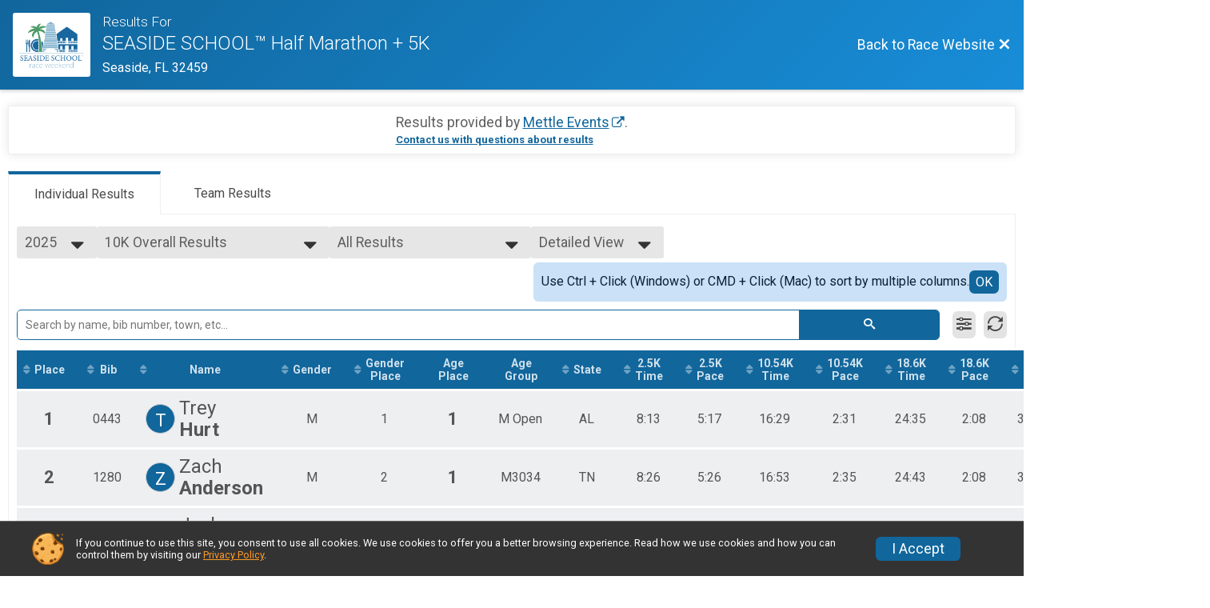

--- FILE ---
content_type: text/html; charset=utf-8
request_url: https://www.google.com/recaptcha/api2/anchor?ar=1&k=6LcdnRATAAAAAA4C48ibTO2oi9ikfu_Avc1VfsZP&co=aHR0cHM6Ly9ydW5zaWdudXAuY29tOjQ0Mw..&hl=en&v=PoyoqOPhxBO7pBk68S4YbpHZ&size=normal&anchor-ms=20000&execute-ms=30000&cb=i2qy56gmufal
body_size: 50223
content:
<!DOCTYPE HTML><html dir="ltr" lang="en"><head><meta http-equiv="Content-Type" content="text/html; charset=UTF-8">
<meta http-equiv="X-UA-Compatible" content="IE=edge">
<title>reCAPTCHA</title>
<style type="text/css">
/* cyrillic-ext */
@font-face {
  font-family: 'Roboto';
  font-style: normal;
  font-weight: 400;
  font-stretch: 100%;
  src: url(//fonts.gstatic.com/s/roboto/v48/KFO7CnqEu92Fr1ME7kSn66aGLdTylUAMa3GUBHMdazTgWw.woff2) format('woff2');
  unicode-range: U+0460-052F, U+1C80-1C8A, U+20B4, U+2DE0-2DFF, U+A640-A69F, U+FE2E-FE2F;
}
/* cyrillic */
@font-face {
  font-family: 'Roboto';
  font-style: normal;
  font-weight: 400;
  font-stretch: 100%;
  src: url(//fonts.gstatic.com/s/roboto/v48/KFO7CnqEu92Fr1ME7kSn66aGLdTylUAMa3iUBHMdazTgWw.woff2) format('woff2');
  unicode-range: U+0301, U+0400-045F, U+0490-0491, U+04B0-04B1, U+2116;
}
/* greek-ext */
@font-face {
  font-family: 'Roboto';
  font-style: normal;
  font-weight: 400;
  font-stretch: 100%;
  src: url(//fonts.gstatic.com/s/roboto/v48/KFO7CnqEu92Fr1ME7kSn66aGLdTylUAMa3CUBHMdazTgWw.woff2) format('woff2');
  unicode-range: U+1F00-1FFF;
}
/* greek */
@font-face {
  font-family: 'Roboto';
  font-style: normal;
  font-weight: 400;
  font-stretch: 100%;
  src: url(//fonts.gstatic.com/s/roboto/v48/KFO7CnqEu92Fr1ME7kSn66aGLdTylUAMa3-UBHMdazTgWw.woff2) format('woff2');
  unicode-range: U+0370-0377, U+037A-037F, U+0384-038A, U+038C, U+038E-03A1, U+03A3-03FF;
}
/* math */
@font-face {
  font-family: 'Roboto';
  font-style: normal;
  font-weight: 400;
  font-stretch: 100%;
  src: url(//fonts.gstatic.com/s/roboto/v48/KFO7CnqEu92Fr1ME7kSn66aGLdTylUAMawCUBHMdazTgWw.woff2) format('woff2');
  unicode-range: U+0302-0303, U+0305, U+0307-0308, U+0310, U+0312, U+0315, U+031A, U+0326-0327, U+032C, U+032F-0330, U+0332-0333, U+0338, U+033A, U+0346, U+034D, U+0391-03A1, U+03A3-03A9, U+03B1-03C9, U+03D1, U+03D5-03D6, U+03F0-03F1, U+03F4-03F5, U+2016-2017, U+2034-2038, U+203C, U+2040, U+2043, U+2047, U+2050, U+2057, U+205F, U+2070-2071, U+2074-208E, U+2090-209C, U+20D0-20DC, U+20E1, U+20E5-20EF, U+2100-2112, U+2114-2115, U+2117-2121, U+2123-214F, U+2190, U+2192, U+2194-21AE, U+21B0-21E5, U+21F1-21F2, U+21F4-2211, U+2213-2214, U+2216-22FF, U+2308-230B, U+2310, U+2319, U+231C-2321, U+2336-237A, U+237C, U+2395, U+239B-23B7, U+23D0, U+23DC-23E1, U+2474-2475, U+25AF, U+25B3, U+25B7, U+25BD, U+25C1, U+25CA, U+25CC, U+25FB, U+266D-266F, U+27C0-27FF, U+2900-2AFF, U+2B0E-2B11, U+2B30-2B4C, U+2BFE, U+3030, U+FF5B, U+FF5D, U+1D400-1D7FF, U+1EE00-1EEFF;
}
/* symbols */
@font-face {
  font-family: 'Roboto';
  font-style: normal;
  font-weight: 400;
  font-stretch: 100%;
  src: url(//fonts.gstatic.com/s/roboto/v48/KFO7CnqEu92Fr1ME7kSn66aGLdTylUAMaxKUBHMdazTgWw.woff2) format('woff2');
  unicode-range: U+0001-000C, U+000E-001F, U+007F-009F, U+20DD-20E0, U+20E2-20E4, U+2150-218F, U+2190, U+2192, U+2194-2199, U+21AF, U+21E6-21F0, U+21F3, U+2218-2219, U+2299, U+22C4-22C6, U+2300-243F, U+2440-244A, U+2460-24FF, U+25A0-27BF, U+2800-28FF, U+2921-2922, U+2981, U+29BF, U+29EB, U+2B00-2BFF, U+4DC0-4DFF, U+FFF9-FFFB, U+10140-1018E, U+10190-1019C, U+101A0, U+101D0-101FD, U+102E0-102FB, U+10E60-10E7E, U+1D2C0-1D2D3, U+1D2E0-1D37F, U+1F000-1F0FF, U+1F100-1F1AD, U+1F1E6-1F1FF, U+1F30D-1F30F, U+1F315, U+1F31C, U+1F31E, U+1F320-1F32C, U+1F336, U+1F378, U+1F37D, U+1F382, U+1F393-1F39F, U+1F3A7-1F3A8, U+1F3AC-1F3AF, U+1F3C2, U+1F3C4-1F3C6, U+1F3CA-1F3CE, U+1F3D4-1F3E0, U+1F3ED, U+1F3F1-1F3F3, U+1F3F5-1F3F7, U+1F408, U+1F415, U+1F41F, U+1F426, U+1F43F, U+1F441-1F442, U+1F444, U+1F446-1F449, U+1F44C-1F44E, U+1F453, U+1F46A, U+1F47D, U+1F4A3, U+1F4B0, U+1F4B3, U+1F4B9, U+1F4BB, U+1F4BF, U+1F4C8-1F4CB, U+1F4D6, U+1F4DA, U+1F4DF, U+1F4E3-1F4E6, U+1F4EA-1F4ED, U+1F4F7, U+1F4F9-1F4FB, U+1F4FD-1F4FE, U+1F503, U+1F507-1F50B, U+1F50D, U+1F512-1F513, U+1F53E-1F54A, U+1F54F-1F5FA, U+1F610, U+1F650-1F67F, U+1F687, U+1F68D, U+1F691, U+1F694, U+1F698, U+1F6AD, U+1F6B2, U+1F6B9-1F6BA, U+1F6BC, U+1F6C6-1F6CF, U+1F6D3-1F6D7, U+1F6E0-1F6EA, U+1F6F0-1F6F3, U+1F6F7-1F6FC, U+1F700-1F7FF, U+1F800-1F80B, U+1F810-1F847, U+1F850-1F859, U+1F860-1F887, U+1F890-1F8AD, U+1F8B0-1F8BB, U+1F8C0-1F8C1, U+1F900-1F90B, U+1F93B, U+1F946, U+1F984, U+1F996, U+1F9E9, U+1FA00-1FA6F, U+1FA70-1FA7C, U+1FA80-1FA89, U+1FA8F-1FAC6, U+1FACE-1FADC, U+1FADF-1FAE9, U+1FAF0-1FAF8, U+1FB00-1FBFF;
}
/* vietnamese */
@font-face {
  font-family: 'Roboto';
  font-style: normal;
  font-weight: 400;
  font-stretch: 100%;
  src: url(//fonts.gstatic.com/s/roboto/v48/KFO7CnqEu92Fr1ME7kSn66aGLdTylUAMa3OUBHMdazTgWw.woff2) format('woff2');
  unicode-range: U+0102-0103, U+0110-0111, U+0128-0129, U+0168-0169, U+01A0-01A1, U+01AF-01B0, U+0300-0301, U+0303-0304, U+0308-0309, U+0323, U+0329, U+1EA0-1EF9, U+20AB;
}
/* latin-ext */
@font-face {
  font-family: 'Roboto';
  font-style: normal;
  font-weight: 400;
  font-stretch: 100%;
  src: url(//fonts.gstatic.com/s/roboto/v48/KFO7CnqEu92Fr1ME7kSn66aGLdTylUAMa3KUBHMdazTgWw.woff2) format('woff2');
  unicode-range: U+0100-02BA, U+02BD-02C5, U+02C7-02CC, U+02CE-02D7, U+02DD-02FF, U+0304, U+0308, U+0329, U+1D00-1DBF, U+1E00-1E9F, U+1EF2-1EFF, U+2020, U+20A0-20AB, U+20AD-20C0, U+2113, U+2C60-2C7F, U+A720-A7FF;
}
/* latin */
@font-face {
  font-family: 'Roboto';
  font-style: normal;
  font-weight: 400;
  font-stretch: 100%;
  src: url(//fonts.gstatic.com/s/roboto/v48/KFO7CnqEu92Fr1ME7kSn66aGLdTylUAMa3yUBHMdazQ.woff2) format('woff2');
  unicode-range: U+0000-00FF, U+0131, U+0152-0153, U+02BB-02BC, U+02C6, U+02DA, U+02DC, U+0304, U+0308, U+0329, U+2000-206F, U+20AC, U+2122, U+2191, U+2193, U+2212, U+2215, U+FEFF, U+FFFD;
}
/* cyrillic-ext */
@font-face {
  font-family: 'Roboto';
  font-style: normal;
  font-weight: 500;
  font-stretch: 100%;
  src: url(//fonts.gstatic.com/s/roboto/v48/KFO7CnqEu92Fr1ME7kSn66aGLdTylUAMa3GUBHMdazTgWw.woff2) format('woff2');
  unicode-range: U+0460-052F, U+1C80-1C8A, U+20B4, U+2DE0-2DFF, U+A640-A69F, U+FE2E-FE2F;
}
/* cyrillic */
@font-face {
  font-family: 'Roboto';
  font-style: normal;
  font-weight: 500;
  font-stretch: 100%;
  src: url(//fonts.gstatic.com/s/roboto/v48/KFO7CnqEu92Fr1ME7kSn66aGLdTylUAMa3iUBHMdazTgWw.woff2) format('woff2');
  unicode-range: U+0301, U+0400-045F, U+0490-0491, U+04B0-04B1, U+2116;
}
/* greek-ext */
@font-face {
  font-family: 'Roboto';
  font-style: normal;
  font-weight: 500;
  font-stretch: 100%;
  src: url(//fonts.gstatic.com/s/roboto/v48/KFO7CnqEu92Fr1ME7kSn66aGLdTylUAMa3CUBHMdazTgWw.woff2) format('woff2');
  unicode-range: U+1F00-1FFF;
}
/* greek */
@font-face {
  font-family: 'Roboto';
  font-style: normal;
  font-weight: 500;
  font-stretch: 100%;
  src: url(//fonts.gstatic.com/s/roboto/v48/KFO7CnqEu92Fr1ME7kSn66aGLdTylUAMa3-UBHMdazTgWw.woff2) format('woff2');
  unicode-range: U+0370-0377, U+037A-037F, U+0384-038A, U+038C, U+038E-03A1, U+03A3-03FF;
}
/* math */
@font-face {
  font-family: 'Roboto';
  font-style: normal;
  font-weight: 500;
  font-stretch: 100%;
  src: url(//fonts.gstatic.com/s/roboto/v48/KFO7CnqEu92Fr1ME7kSn66aGLdTylUAMawCUBHMdazTgWw.woff2) format('woff2');
  unicode-range: U+0302-0303, U+0305, U+0307-0308, U+0310, U+0312, U+0315, U+031A, U+0326-0327, U+032C, U+032F-0330, U+0332-0333, U+0338, U+033A, U+0346, U+034D, U+0391-03A1, U+03A3-03A9, U+03B1-03C9, U+03D1, U+03D5-03D6, U+03F0-03F1, U+03F4-03F5, U+2016-2017, U+2034-2038, U+203C, U+2040, U+2043, U+2047, U+2050, U+2057, U+205F, U+2070-2071, U+2074-208E, U+2090-209C, U+20D0-20DC, U+20E1, U+20E5-20EF, U+2100-2112, U+2114-2115, U+2117-2121, U+2123-214F, U+2190, U+2192, U+2194-21AE, U+21B0-21E5, U+21F1-21F2, U+21F4-2211, U+2213-2214, U+2216-22FF, U+2308-230B, U+2310, U+2319, U+231C-2321, U+2336-237A, U+237C, U+2395, U+239B-23B7, U+23D0, U+23DC-23E1, U+2474-2475, U+25AF, U+25B3, U+25B7, U+25BD, U+25C1, U+25CA, U+25CC, U+25FB, U+266D-266F, U+27C0-27FF, U+2900-2AFF, U+2B0E-2B11, U+2B30-2B4C, U+2BFE, U+3030, U+FF5B, U+FF5D, U+1D400-1D7FF, U+1EE00-1EEFF;
}
/* symbols */
@font-face {
  font-family: 'Roboto';
  font-style: normal;
  font-weight: 500;
  font-stretch: 100%;
  src: url(//fonts.gstatic.com/s/roboto/v48/KFO7CnqEu92Fr1ME7kSn66aGLdTylUAMaxKUBHMdazTgWw.woff2) format('woff2');
  unicode-range: U+0001-000C, U+000E-001F, U+007F-009F, U+20DD-20E0, U+20E2-20E4, U+2150-218F, U+2190, U+2192, U+2194-2199, U+21AF, U+21E6-21F0, U+21F3, U+2218-2219, U+2299, U+22C4-22C6, U+2300-243F, U+2440-244A, U+2460-24FF, U+25A0-27BF, U+2800-28FF, U+2921-2922, U+2981, U+29BF, U+29EB, U+2B00-2BFF, U+4DC0-4DFF, U+FFF9-FFFB, U+10140-1018E, U+10190-1019C, U+101A0, U+101D0-101FD, U+102E0-102FB, U+10E60-10E7E, U+1D2C0-1D2D3, U+1D2E0-1D37F, U+1F000-1F0FF, U+1F100-1F1AD, U+1F1E6-1F1FF, U+1F30D-1F30F, U+1F315, U+1F31C, U+1F31E, U+1F320-1F32C, U+1F336, U+1F378, U+1F37D, U+1F382, U+1F393-1F39F, U+1F3A7-1F3A8, U+1F3AC-1F3AF, U+1F3C2, U+1F3C4-1F3C6, U+1F3CA-1F3CE, U+1F3D4-1F3E0, U+1F3ED, U+1F3F1-1F3F3, U+1F3F5-1F3F7, U+1F408, U+1F415, U+1F41F, U+1F426, U+1F43F, U+1F441-1F442, U+1F444, U+1F446-1F449, U+1F44C-1F44E, U+1F453, U+1F46A, U+1F47D, U+1F4A3, U+1F4B0, U+1F4B3, U+1F4B9, U+1F4BB, U+1F4BF, U+1F4C8-1F4CB, U+1F4D6, U+1F4DA, U+1F4DF, U+1F4E3-1F4E6, U+1F4EA-1F4ED, U+1F4F7, U+1F4F9-1F4FB, U+1F4FD-1F4FE, U+1F503, U+1F507-1F50B, U+1F50D, U+1F512-1F513, U+1F53E-1F54A, U+1F54F-1F5FA, U+1F610, U+1F650-1F67F, U+1F687, U+1F68D, U+1F691, U+1F694, U+1F698, U+1F6AD, U+1F6B2, U+1F6B9-1F6BA, U+1F6BC, U+1F6C6-1F6CF, U+1F6D3-1F6D7, U+1F6E0-1F6EA, U+1F6F0-1F6F3, U+1F6F7-1F6FC, U+1F700-1F7FF, U+1F800-1F80B, U+1F810-1F847, U+1F850-1F859, U+1F860-1F887, U+1F890-1F8AD, U+1F8B0-1F8BB, U+1F8C0-1F8C1, U+1F900-1F90B, U+1F93B, U+1F946, U+1F984, U+1F996, U+1F9E9, U+1FA00-1FA6F, U+1FA70-1FA7C, U+1FA80-1FA89, U+1FA8F-1FAC6, U+1FACE-1FADC, U+1FADF-1FAE9, U+1FAF0-1FAF8, U+1FB00-1FBFF;
}
/* vietnamese */
@font-face {
  font-family: 'Roboto';
  font-style: normal;
  font-weight: 500;
  font-stretch: 100%;
  src: url(//fonts.gstatic.com/s/roboto/v48/KFO7CnqEu92Fr1ME7kSn66aGLdTylUAMa3OUBHMdazTgWw.woff2) format('woff2');
  unicode-range: U+0102-0103, U+0110-0111, U+0128-0129, U+0168-0169, U+01A0-01A1, U+01AF-01B0, U+0300-0301, U+0303-0304, U+0308-0309, U+0323, U+0329, U+1EA0-1EF9, U+20AB;
}
/* latin-ext */
@font-face {
  font-family: 'Roboto';
  font-style: normal;
  font-weight: 500;
  font-stretch: 100%;
  src: url(//fonts.gstatic.com/s/roboto/v48/KFO7CnqEu92Fr1ME7kSn66aGLdTylUAMa3KUBHMdazTgWw.woff2) format('woff2');
  unicode-range: U+0100-02BA, U+02BD-02C5, U+02C7-02CC, U+02CE-02D7, U+02DD-02FF, U+0304, U+0308, U+0329, U+1D00-1DBF, U+1E00-1E9F, U+1EF2-1EFF, U+2020, U+20A0-20AB, U+20AD-20C0, U+2113, U+2C60-2C7F, U+A720-A7FF;
}
/* latin */
@font-face {
  font-family: 'Roboto';
  font-style: normal;
  font-weight: 500;
  font-stretch: 100%;
  src: url(//fonts.gstatic.com/s/roboto/v48/KFO7CnqEu92Fr1ME7kSn66aGLdTylUAMa3yUBHMdazQ.woff2) format('woff2');
  unicode-range: U+0000-00FF, U+0131, U+0152-0153, U+02BB-02BC, U+02C6, U+02DA, U+02DC, U+0304, U+0308, U+0329, U+2000-206F, U+20AC, U+2122, U+2191, U+2193, U+2212, U+2215, U+FEFF, U+FFFD;
}
/* cyrillic-ext */
@font-face {
  font-family: 'Roboto';
  font-style: normal;
  font-weight: 900;
  font-stretch: 100%;
  src: url(//fonts.gstatic.com/s/roboto/v48/KFO7CnqEu92Fr1ME7kSn66aGLdTylUAMa3GUBHMdazTgWw.woff2) format('woff2');
  unicode-range: U+0460-052F, U+1C80-1C8A, U+20B4, U+2DE0-2DFF, U+A640-A69F, U+FE2E-FE2F;
}
/* cyrillic */
@font-face {
  font-family: 'Roboto';
  font-style: normal;
  font-weight: 900;
  font-stretch: 100%;
  src: url(//fonts.gstatic.com/s/roboto/v48/KFO7CnqEu92Fr1ME7kSn66aGLdTylUAMa3iUBHMdazTgWw.woff2) format('woff2');
  unicode-range: U+0301, U+0400-045F, U+0490-0491, U+04B0-04B1, U+2116;
}
/* greek-ext */
@font-face {
  font-family: 'Roboto';
  font-style: normal;
  font-weight: 900;
  font-stretch: 100%;
  src: url(//fonts.gstatic.com/s/roboto/v48/KFO7CnqEu92Fr1ME7kSn66aGLdTylUAMa3CUBHMdazTgWw.woff2) format('woff2');
  unicode-range: U+1F00-1FFF;
}
/* greek */
@font-face {
  font-family: 'Roboto';
  font-style: normal;
  font-weight: 900;
  font-stretch: 100%;
  src: url(//fonts.gstatic.com/s/roboto/v48/KFO7CnqEu92Fr1ME7kSn66aGLdTylUAMa3-UBHMdazTgWw.woff2) format('woff2');
  unicode-range: U+0370-0377, U+037A-037F, U+0384-038A, U+038C, U+038E-03A1, U+03A3-03FF;
}
/* math */
@font-face {
  font-family: 'Roboto';
  font-style: normal;
  font-weight: 900;
  font-stretch: 100%;
  src: url(//fonts.gstatic.com/s/roboto/v48/KFO7CnqEu92Fr1ME7kSn66aGLdTylUAMawCUBHMdazTgWw.woff2) format('woff2');
  unicode-range: U+0302-0303, U+0305, U+0307-0308, U+0310, U+0312, U+0315, U+031A, U+0326-0327, U+032C, U+032F-0330, U+0332-0333, U+0338, U+033A, U+0346, U+034D, U+0391-03A1, U+03A3-03A9, U+03B1-03C9, U+03D1, U+03D5-03D6, U+03F0-03F1, U+03F4-03F5, U+2016-2017, U+2034-2038, U+203C, U+2040, U+2043, U+2047, U+2050, U+2057, U+205F, U+2070-2071, U+2074-208E, U+2090-209C, U+20D0-20DC, U+20E1, U+20E5-20EF, U+2100-2112, U+2114-2115, U+2117-2121, U+2123-214F, U+2190, U+2192, U+2194-21AE, U+21B0-21E5, U+21F1-21F2, U+21F4-2211, U+2213-2214, U+2216-22FF, U+2308-230B, U+2310, U+2319, U+231C-2321, U+2336-237A, U+237C, U+2395, U+239B-23B7, U+23D0, U+23DC-23E1, U+2474-2475, U+25AF, U+25B3, U+25B7, U+25BD, U+25C1, U+25CA, U+25CC, U+25FB, U+266D-266F, U+27C0-27FF, U+2900-2AFF, U+2B0E-2B11, U+2B30-2B4C, U+2BFE, U+3030, U+FF5B, U+FF5D, U+1D400-1D7FF, U+1EE00-1EEFF;
}
/* symbols */
@font-face {
  font-family: 'Roboto';
  font-style: normal;
  font-weight: 900;
  font-stretch: 100%;
  src: url(//fonts.gstatic.com/s/roboto/v48/KFO7CnqEu92Fr1ME7kSn66aGLdTylUAMaxKUBHMdazTgWw.woff2) format('woff2');
  unicode-range: U+0001-000C, U+000E-001F, U+007F-009F, U+20DD-20E0, U+20E2-20E4, U+2150-218F, U+2190, U+2192, U+2194-2199, U+21AF, U+21E6-21F0, U+21F3, U+2218-2219, U+2299, U+22C4-22C6, U+2300-243F, U+2440-244A, U+2460-24FF, U+25A0-27BF, U+2800-28FF, U+2921-2922, U+2981, U+29BF, U+29EB, U+2B00-2BFF, U+4DC0-4DFF, U+FFF9-FFFB, U+10140-1018E, U+10190-1019C, U+101A0, U+101D0-101FD, U+102E0-102FB, U+10E60-10E7E, U+1D2C0-1D2D3, U+1D2E0-1D37F, U+1F000-1F0FF, U+1F100-1F1AD, U+1F1E6-1F1FF, U+1F30D-1F30F, U+1F315, U+1F31C, U+1F31E, U+1F320-1F32C, U+1F336, U+1F378, U+1F37D, U+1F382, U+1F393-1F39F, U+1F3A7-1F3A8, U+1F3AC-1F3AF, U+1F3C2, U+1F3C4-1F3C6, U+1F3CA-1F3CE, U+1F3D4-1F3E0, U+1F3ED, U+1F3F1-1F3F3, U+1F3F5-1F3F7, U+1F408, U+1F415, U+1F41F, U+1F426, U+1F43F, U+1F441-1F442, U+1F444, U+1F446-1F449, U+1F44C-1F44E, U+1F453, U+1F46A, U+1F47D, U+1F4A3, U+1F4B0, U+1F4B3, U+1F4B9, U+1F4BB, U+1F4BF, U+1F4C8-1F4CB, U+1F4D6, U+1F4DA, U+1F4DF, U+1F4E3-1F4E6, U+1F4EA-1F4ED, U+1F4F7, U+1F4F9-1F4FB, U+1F4FD-1F4FE, U+1F503, U+1F507-1F50B, U+1F50D, U+1F512-1F513, U+1F53E-1F54A, U+1F54F-1F5FA, U+1F610, U+1F650-1F67F, U+1F687, U+1F68D, U+1F691, U+1F694, U+1F698, U+1F6AD, U+1F6B2, U+1F6B9-1F6BA, U+1F6BC, U+1F6C6-1F6CF, U+1F6D3-1F6D7, U+1F6E0-1F6EA, U+1F6F0-1F6F3, U+1F6F7-1F6FC, U+1F700-1F7FF, U+1F800-1F80B, U+1F810-1F847, U+1F850-1F859, U+1F860-1F887, U+1F890-1F8AD, U+1F8B0-1F8BB, U+1F8C0-1F8C1, U+1F900-1F90B, U+1F93B, U+1F946, U+1F984, U+1F996, U+1F9E9, U+1FA00-1FA6F, U+1FA70-1FA7C, U+1FA80-1FA89, U+1FA8F-1FAC6, U+1FACE-1FADC, U+1FADF-1FAE9, U+1FAF0-1FAF8, U+1FB00-1FBFF;
}
/* vietnamese */
@font-face {
  font-family: 'Roboto';
  font-style: normal;
  font-weight: 900;
  font-stretch: 100%;
  src: url(//fonts.gstatic.com/s/roboto/v48/KFO7CnqEu92Fr1ME7kSn66aGLdTylUAMa3OUBHMdazTgWw.woff2) format('woff2');
  unicode-range: U+0102-0103, U+0110-0111, U+0128-0129, U+0168-0169, U+01A0-01A1, U+01AF-01B0, U+0300-0301, U+0303-0304, U+0308-0309, U+0323, U+0329, U+1EA0-1EF9, U+20AB;
}
/* latin-ext */
@font-face {
  font-family: 'Roboto';
  font-style: normal;
  font-weight: 900;
  font-stretch: 100%;
  src: url(//fonts.gstatic.com/s/roboto/v48/KFO7CnqEu92Fr1ME7kSn66aGLdTylUAMa3KUBHMdazTgWw.woff2) format('woff2');
  unicode-range: U+0100-02BA, U+02BD-02C5, U+02C7-02CC, U+02CE-02D7, U+02DD-02FF, U+0304, U+0308, U+0329, U+1D00-1DBF, U+1E00-1E9F, U+1EF2-1EFF, U+2020, U+20A0-20AB, U+20AD-20C0, U+2113, U+2C60-2C7F, U+A720-A7FF;
}
/* latin */
@font-face {
  font-family: 'Roboto';
  font-style: normal;
  font-weight: 900;
  font-stretch: 100%;
  src: url(//fonts.gstatic.com/s/roboto/v48/KFO7CnqEu92Fr1ME7kSn66aGLdTylUAMa3yUBHMdazQ.woff2) format('woff2');
  unicode-range: U+0000-00FF, U+0131, U+0152-0153, U+02BB-02BC, U+02C6, U+02DA, U+02DC, U+0304, U+0308, U+0329, U+2000-206F, U+20AC, U+2122, U+2191, U+2193, U+2212, U+2215, U+FEFF, U+FFFD;
}

</style>
<link rel="stylesheet" type="text/css" href="https://www.gstatic.com/recaptcha/releases/PoyoqOPhxBO7pBk68S4YbpHZ/styles__ltr.css">
<script nonce="iHoQ-raNaNxYh_22RpyLxA" type="text/javascript">window['__recaptcha_api'] = 'https://www.google.com/recaptcha/api2/';</script>
<script type="text/javascript" src="https://www.gstatic.com/recaptcha/releases/PoyoqOPhxBO7pBk68S4YbpHZ/recaptcha__en.js" nonce="iHoQ-raNaNxYh_22RpyLxA">
      
    </script></head>
<body><div id="rc-anchor-alert" class="rc-anchor-alert"></div>
<input type="hidden" id="recaptcha-token" value="[base64]">
<script type="text/javascript" nonce="iHoQ-raNaNxYh_22RpyLxA">
      recaptcha.anchor.Main.init("[\x22ainput\x22,[\x22bgdata\x22,\x22\x22,\[base64]/[base64]/[base64]/[base64]/[base64]/UltsKytdPUU6KEU8MjA0OD9SW2wrK109RT4+NnwxOTI6KChFJjY0NTEyKT09NTUyOTYmJk0rMTxjLmxlbmd0aCYmKGMuY2hhckNvZGVBdChNKzEpJjY0NTEyKT09NTYzMjA/[base64]/[base64]/[base64]/[base64]/[base64]/[base64]/[base64]\x22,\[base64]\\u003d\\u003d\x22,\x22w5nCssO0MsKjUMO1w65LwpzDtsKbw7vDpUQQCsOcwrpKwoXDukEkw6DDryLCusK9woAkwp/[base64]/[base64]/w6E5LVbCjEXDv8Opwo3DtMOlWMKnw6XDpcKCw5RnJ8KIFsO/w6MQwqpvw4J+woJgwoPDj8O3w4HDnXtWWcK/BsKxw51CwrHCtsKgw5w5Wj1Rw5zDtlh9IRTCnGsOKsKYw6sAwqvCmRpIwrHDvCXDp8OCworDr8OGw5PCoMK7wq1gXMKrBTHCtsOCIsKnZcKMwrYHw5DDkE4gwrbDgX5aw5/[base64]/Di8KCwop7wpdUwo9iesOdw55QwonCihJcAl7DsMO9w5g8bTcPw4XDrinCisK/[base64]/CkcOfw54/[base64]/wqtWC8OZWcOzw4BXw7vChD/[base64]/DoT1LWn7Ckwd6JMOYSWrClkDDin/CvcK6IcOGw5TCi8OsXMO+bHLCicOUw6Vow4oPesOZwr3DozfCmcKpaEt5w4oAwpTCjQXCrS7Cn2tcwrtsZ0zDvsOBwr/Ct8K1V8Ktw6XCnTzDnWFqZwTCsyYtakoiwqLCn8OGdcKLw7cbwqnCr3jCqcO8B0TCqcOQwoHCnVkhw4VAwqnDonbDq8OOwqAlwrswLiLDnyzDkcK7w64hwp7Cu8K2wrzCh8KnUgEkwrrDqANIf3DDvMKWC8OIYcK0w70OG8KiLMOMwokyG2giNiF2wqjDvF/CkF46IcOURE3Dp8KlCkDCisK4H8OTw6FSKnrCrhVZXT7Dr05kwqdhwrHDmUQ0w4wiIsK5eEASNMOtw7Ijwpl+cCluKMO/w7U1bsKOUMKkU8ONTCbCk8OIw6lXw5LDnsOzw77DgcOmZhjChcK5EMO2BsKRI1bDvhvDnsOJw7HCmcO3w41KwrDDmsO2w4PChMONd1RMEcKMwq9Ew6/CgVRHVEzDm3Yjb8OLw4fDsMO1w7I5dsKPEMOkQsKgw4TCsQBjD8OSw6fDo3HDpcOheHcWw7LDpzw/PcOHWHjCncKWw6kYwqhkwrXDiDtNw4bDgsOFw5HDlFNBwqDDpcOkAEtiwonCksKFeMKiwqJvOVBzw5cEwq7DtV4gwrHCqAZzWWHDlwPCiQHDgcKjO8OewrIeTAzCvTbDowfCqz/DqXcpwoJzwoxzw6nCkBDDnBHCp8OaSlDCtFnDnMKaAcKuFCtVD2DDq3sWwqbCo8O+w4bCncOlwqbDgSjCmHHDgG3Cl2fDvcKNXsK/[base64]/[base64]/CscKyw79NOU8lL8OAMAzCtMOywrzDiF9oZMOofyPDg0BGw6HCgcKSQh7DpGttw4LCjw7ClSRLf3zCrU4dBVElC8Kmw5PDvxzDk8Kpempcwqp8wpLCiEsYPsKFIl/[base64]/DkTDu0d5wp/Cq8KdwrbChMOWw4vDji/CnhLDt8OEwr4UwqzCgsOzWWRTdcKbw4HDi3TDjDnCkD7Cr8KdFylqFmkrW21kw74Ew4hIwoTCpMKwwolaw6rDl17CgCfDsisvNMK3EBZCBsKJT8K0wozDvMK4YEhFw7/[base64]/DgcOqw5vDvsOVw6glwqpgE8KsSMOvw53Cs8KVw7vDucOOwq88w6XDjwdBeisFTcOvw7UVw47CtH7DmljDvMOSwrzDgjjChsOdwrd4w4DDkG/DmSE3w5NTOMKHYsKcWFnDqsO9wooOOMOWWj0GMcKCwq5EwojCkXzCs8K/w4BgEg0rw602FjBiw5sIZMOwAjDDisKlbTHChcK2CsOsJ1/DpVnCm8O8w7jCi8OKHiB2w5ZywpZsEAVSJMOlC8KJwqjDhMO1E3bDnsOjwqsewp0Rw6xGwrnCicKKPcOdw67DkjLDmVfCl8OtLsKeE2tIwqrDg8Oiw5TCjxI8wrjCvcK2w7IsGsOvB8OXPcOfTD8oSMOcw6fCqls7U8OsWm0ccg/CoUrCrMKFOHs0w6PDiD5cwo9/[base64]/CgMOtw4nDr8K9KkAbDCdhw7jDhsO3DHPCm117EsOMO8Ojw6TCvsKOGcOwbMK3wpHDt8O5woDDl8OuGCRWwrhHwrgFa8KHLsOKWcOjw6RoNcKTAWXChHHDn8Kswr0kDV/CghzCssKDJMOqC8O7NMO+w7ROG8O8RBgBaA7Dh0/DmsKhw4lwE3vDhR5LeyYgcUACA8OMwo/CncObDcOhZ2ATNxrCjsKyUsKsGsOdwocZQMKowqhhK8KzwpkzbVgkHk0pUkkRU8O4G23ClEPChwc+w4hcwoXCrMO1SxA7woUZQMKpwqDDkMK6w6XCtcKCw7/Dk8OlXcOqwq8Tw4DCsWTDuMOcMMKJBMK4Y1vDkRZXwqBWKcKfwrfDrRZVwoMiH8KcEx7CocOjw6VMwqrCoEMHw6rCn0RIwp3DthoAw5oYw79/e0jDk8OkfcO0w5Jyw7DCvsO5w4rDm1jCmMK9NcKKw4TDtcKJBsOrwqbCsXHDsMOJHgXDrX4AWsO6wpDCrcOwdkomw6x+wqVxAH4cH8OWwrnDocOcw67Cum/DksOQw5RCZTDCosK3OcKEwoDCgnsZwoLCgsKtwo1wDsK0wrRbU8OcMy/ClMK7fwTCmBPDiGjDl3/DkcO7wpJEwpHDrUozTWdRwq3DiWLCv01LBU5DF8KIT8O1SjDDmsKcNGUPICTDlk/Ci8Orw4Ypw43DmMKRwpFYw4sZw57DjDLDrMKOEGrCjATDqW8uwpXCk8KVw6k9SMO/w43CiUA6w4/CucKRwroww57CrTpaMcONdDnDlsKPH8OOw5A6w4gdFHfDvcKmECLCoU9Nwq8WY8O0wr7CuQHCkMK3wpZ2w63DrDwawo49w63DmzbDjhjDhcK2w6PDowfDp8KvwqHCjcOpwoFfw4HDqghnfWdkwohgccKCYsKZNMKUw6M/[base64]/[base64]/CmMKvDMOwIyLClQ/DiRnCpMKEIjXDnF3CjXPDo8KcwqjCr0RPKXokLx0FZcK/W8Kxw5rCi2rDmUxUw4XCuWNgEHPDmUDDvMOQwqrCvEokf8Klwp4Dw4FLwoDDkMKBw5E9e8OuHjAxwp9Gw6nCi8KhKRAweywZw7wEwoYjwp/[base64]/Dg8Kaw5vDtS8wwonCuMKMwoMeA3R3wpPCvCvDun93w77ChSnDpw90w43DrQ3CsWElwoHCiyzDh8OsAsOYdMKewqPDiDfCu8O5JsO5SFpKwqvDrUTCmsKgwrjDusKTZcKdwrHCsCZCMcK9w6/DgsKta8Ofw4HCq8OgP8KAwrB7w79hYzcYAMOSG8Kwwqt/wqoSwqVNVkBkIHPDpB7DjcKqwpAUw58MwpvDoEZfOyvCul8oYMO5FkRxQcKoI8OVwqDClcOwwqbChVApaMOIwo7DssOPUQnCoxg9woDDvcOmHsKGOn1jw5/Dtn4FdS8Lw5gMwpwmHsKBFMKsNBHDvsKkZF7DpcOZWXDDscKOMhtQPhkUYcKqwrAOE2o0wrtWMizCs1wEKhdmUnQSezDCt8ObwqTCncOhWcOsN2bCmTXCksKDf8Kgw5/DpDdfHU0+wp7DncOKDUPDpcKZwr5FUMOCwqU/[base64]/WD3CknXDl3JLXMOTw4bCm3AaUGcAw7rDp0kIw6zDl3cocHQCL8OQAypEw4vDtW/ClsKBRMKnw53CmXRHwr0lVngsXATCqMOgw5Vlwr7DlcOhOnVNYsKnSRzDlUjDiMKUa1BcS17CkcOyeEAud2YJw6Eww5HDrxfDtsOUB8O4bGvDsMOcNS/ClMKFABwow5DCvkPDl8OEw67Dn8KgwqJpw7HDlcO/TwfDg3jDvWxEwqMMwoPDmh14w4nCmhXCvzN/wp3DuggcK8OTw67CnQ7CjTpmwqQ5wovClsKEw5kaNltNfMK/CsKodcOawod1wr7CmMKfwoFHCh0bTMKKCCNUIG4fw4PDkwzCv2RDNjtlw5fCryQEwqDCr1Ydw7/Dji3CqsKFKcKeWWMRwr3DkcKkwrLDhsK/[base64]/CvMKAJB/DhHnDr8O5w70hwpXDvcK4woMUw5IzAW/[base64]/c8OYw7wawp4vUMOXwotXwp7ChMOaGsKvw4tLwotMZcKFA8Oqw68zIsKUPcKjwpxbwqwMTi5hU2Qld8KIw5fDnzTDr146DkPDm8K6wpDDhMOLwprDhMKADSk+w5MZPMOGBGHDo8KRw41iw6nCpsO7LMOVwoHDsk4fwr3DtsOew6dhBgFlwpHDucKKeAE/b1bDkMOqwrrDjhQ7EcKawqzDu8OAwpfCrsKiGwfDqWrDlsOSFMOuw4Red1cCRwDCoWZwwrPDjzB9L8OPw4nCm8OAciofwqx5woLDmznDqkcPwoobbsOXM0Bzw6PCiXvClwYfZEzCv092X8KyGsOhwrDDo0kqwot8bcOPw4zDo8OgNcKzw6jChcK/[base64]/[base64]/w7JCwrbDjkBcwqbDm8OrwrQiwpchw5vDtArDmFvDtWzClcK7R8KmVQ4KwqHDoWLDvjkkWknCpA/CrcKzwrDCvcKAWD88w5/DnsK3ZRDDicOlw64Iw6IIP8O6NMKNfcO1w5Z6e8Knwq92w6zCn2B5LhdMLcOvw4dIFsOuQB4EC0VhdMKca8OxwoUYw7s6wqtmZsOgGMKxJcKoc2PCviFtwpVbw5nCnMKgThlvTMKxwqUxKFnDoHfCpyTCqBNnKTLCkAUsWcKWcMKjZX/DhMK/wpPCtl3DusOww5B7dyh/[base64]/[base64]/DrMKsbsKfwptEw7xQw5LDp2jDgMKCGMOoUwUSwrQbwpgsc1xBw65vw4nDgQA4woIFXsKXwoHDpcOCwrxTfcOucwZjwrsLYMKNw5TCll7Cq0YJP1pfwrJ1w6jDl8KHw4XCtMKKw5TDjMKlQsOHwoTDo2QyNMK/dcKfwpwvw47DpsOvIWTDlcOSaxLClsOcDMOMKwt3w5jCplrDh2zDm8KHw5XDlcKGSGVzCsO/w6QgZWl0w4HDhwQQY8K2w6bCocKKNWbDqi5BZxzCkizDl8KLwqvCvy/CpMKBw5HCsk/ClALCsxw2GsOiSWs2MB7DqQt4LGk4w6nDpMOhKC83bgfCisKbwqQLLz8tUwbCtsO/wqbDqMKow5HCrQnDp8O/[base64]/wooAw4bDq2lRw5tEDMKewqQ/[base64]/CmHo1wq7DocO/[base64]/R8K2CcKIwrrDsCLCqB3Ck15gZH9iPsKJByPCg1LCm1TDs8OGdsOWasOtw68KXQDCo8OKw4rCv8OdNcOuwqIJwpXDt1/[base64]/DqAwbw6BnOsOTZMO2wrNsw67DmsKewqjCsGhOBQPDpRRVEsOVw6jDs2ULEcOOL8O2wr3DmG10DyXDscOmXGDCm2N6cMOPwpbDnMKkRRLDgV3Cp8O/BMOzK0jDhMOpCcOxwrDCpRJlwrDCg8OgOcKrJcOow73CpjZIGEDDjynDtCBbw4Yvw6/ClsKSMsK3PMKUwrpaB0EowrfCjMKJwqXCpcOhwrB5ARpiXcOAB8Onwq1FUAx/wrRiw73Dg8Okw7U/wp/DtCdKwpXChWcOw4/Dn8OjWnnDncOSwrFUwrvDnRDCkj7DscK7w5MNwrnCikXDtcOcwo8JFcOkSGvDlsKzw5VCPcK2PMKmwoxqw4UsBsOqwpBsw4MqXQzCshwowrxRdRbCrylZADDCjirClmYJwq81wpTCgQN+BcOHfMKkRB/CksOHw7fCiGZYw5PDpcO6LMKsd8KiJkUMw7XDtcK7FMKTw6wNwp8RwofDhzPDv0cMSH8IDsOyw60kbMOzw5zCocOZw4wESHRSwq3DpFjCkMKkWQZGXGnCkgzDoTgRf35+w53DqUtfI8KKHcK3eQDCicOWwqnCvD3Dr8KZFEDCm8O/[base64]/Dm8KUOMKpw4Ftwp7CjcK8GsKbwrfCignCtcOpPnZGAypJw6DCoEbCh8KKwrFnw4vCjcKhwqXCosKAw4cpAgJhwpUswrRjWww0ZsOxJnzCoUpcXMOMw7sPw4Rewq3CgSrCiMK8Fn/Dl8Kjwq5Gw5Y0XsOtwqfCpid8CMKRw7BGb3zDtVJ2w5zDshjDj8KAN8K4C8KZPMODw484wo/ClcOzJsO4wqPCmcOldHkdwrYnwqXDh8OxbcOZwrtlwpfDtcKswrVmeVzCisKsX8ONC8K0SGtZw51XXm4nwpLDu8K9wqpJWcKgHMO4AcKHwp7Du1rCuTxBw5zDlMK2w7/[base64]/DtMKeScK5wpxIFzQZC8KSXsK3IDfDtlATwrA/SHcww6rCkcKEOwLDvmvCu8KVDk/DosO4YxZ7LsK5w5bCjBhCw5jDn8KDw73CtlAID8OpYQoSUQYhw54UckR/C8Kuw68SPnc+V07ChsKQw6HDn8O8w7xxcRQGwqTCnCTDnDXDpsOVwoQTB8O/E1pyw5l4HMOcwpssPsOFw48GwpHDvFfDh8OXHcOGcsKaE8KUWcK/bMO4wq4SGhPDq1rDqwUAwrpRwpR9DQ8+NMKnB8OSMcOsJ8O9dMOmw7PCnRXCl8Kgwq4Vd8OnN8OLwpkjMMKNfcO1wr3DvCwWwoc9ERvDh8OKRcOnCMO/[base64]/CjioTAjLDuGFxw7/DhWXCkMKGwqMiU8Kfwp1EPxbDmj3Dv1laLsK2w7cjXMOwDkgYKylFDA/[base64]/CqwV2wrZPejMvKcKmaltuIl/CvDRiA2FbVHJNekkKHTzDmT4zecKDw6Bww6rCmcO9JMOnw7lZw4R2aGTCssO3wp9OMVHCujxLw4HDtMOFJ8KIwo9pKMKBwpnDssOOwqfDmXrCtMKJw4R1QB/[base64]/w5p9McKJasOLw64nYkbCqybCimPDp2TDpcObJi/Dvhcvw5fDjBXCosObKXdAwpLCmsOLw6UBw41UCjBTXwZ9DMKTw6VMw5k9w7rDsQ1vw7Mbw589woEfwqPCjcK8ScOjOm1+KsKCwrR0GMOmw4XDl8OTw5txJ8KEw4xjJmpZVsOmcUnCs8KAwqFrw4N/woHDiMOBO8KqfnPDpsOlwpACOsOxWT5DIcKSWVMrP0kfdcKYd1nCsjvCrzxfGHbCrG4OwpJ4wrMsw47CqsK0wq7CuMK/RcKbNGfDjFLDsAVwAsKCTsKHbDAcw4LDni5gUcK5w79CwooKwqFAwqoWw5/DjcOBNsOyW8K4bDECwohlwpouw6bCj2QHOHTDrldRP05Jw4ZkKSMYwol7cTLDs8KDCw87FhIVw7zChy9tfMKmw44Dw5rCr8OpCAtnw6zDpzh9w5hiIFfDnmJjNcONw7BRw77ClMOqf8OgOw/DjF9bwr3CkMKrYwJdw67CrkIMw5LCjnrDusKKwpw5AcKBwrxoTsOiIjvDhh9rwpVsw5UVwqnCjBbDtMKRK1vDn2/[base64]/[base64]/CsVbDlsOPwrQGDcK+wrrClGjDnsK3QMKGwoU2IMKGwr3Dn2nDoTrCusKvwrDCpznCtsKxB8OEw5LClnMUI8KywpdLd8OMGh9gQ8Kew5gAwpBgw5/Ds1UFwrzDnFpJS38iMMKBOys4MGDDs0B8DRRIYRdNfzfDsBrDiSPCuiHCjMKOPT3DmAPDsGNyw5TDngIVwpYyw4zDiVbDrlB+ZU3CoUsVworDnX/DoMOZcUPCuWRdwpRdN13CrcKNw75JwoTCsQssWSgXwp9sVsOZEVvCksOYw6cTMsKyR8Kcw6tawpxuwot4w7nCiMOeWBnCjz7CscK9VcKcw6tMw5jCsMORwqjDuRTCmQHDoTkjasOgwrQ/[base64]/w4TCqsKKZcKxw73Di8Okw68qwo82w7PCrEUHw4VBw5pyeMKPwqfDo8OPNsKwwrDCtBTCv8O9wpbChcKwKn/Co8Oaw54Vw5lZw7kRw5saw6bDklfCg8KMw6fDgcK7w5nDvsONw7FyworDijjCi0YZwpbCtg7Cg8OJWQJCUw/DoV3CoXQpIHJfw6TCq8KSwr/[base64]/Di8KLwrMhw6Brw5bCucKewqdmDMKGb8OTX8KkwpbDlGUhH1sGw6nCpGgXwp/[base64]/CoBLCqMOzwp7CtsOndyHCly3Csn11wq4Dw59cNAg+woPDq8KceytPY8Orw4ReK2cqwr4IGT/CsAVyWsOXw5Qcw6R5esOkWMKPQy44w5XCmltQCg8ZV8Oyw7tBesKRw4vCi1gbwqPCqsOfw7BQw4ZHwrPCl8Kcwr3CqsObUkbDuMKTwq1uwrxAwqRRwo87fcK5asOvw5Ebw4hBMA/CsUnCisKNcMKnYzEOwpsWQMKlD1zCgmJQdcOZAcO2TsKfOcKrwp7DsMO7w4HCtsKIGsKKbcOMw4XCiWAcwrnCgBLDqcK/[base64]/Cg8O+MEvDjcOdXXIjwrdRwr5HwqZWw7clM319w6HDqsOTwqfCucKFwp9vVnV0w59VQAzCtcK8wrHChcK6wo4/woouIV5oMgl0OEVfw4cTwozCl8KkwpjCljHDlMKswr3Dqnhnw7Jaw7Ryw5/[base64]/[base64]/w6gIPcKXw57DiMOhw7vCg8Kkb8OawrVIw6kfwpnCnsK3wrLDjMKUwqrDscKowq/[base64]/DicKUw4pTfkPChMKswq3Dr1HDgkvDgVtIw5HCo8KsF8OkV8KUf1vDiMOCYcONwoPCqhrCvClpwrzCqsKww4rClXbDpCPDs8O2LsKxA2dHMcKUw6vDn8KnwpUvwpvDl8O/[base64]/wqh5BRHDiH4dMijDphdPOMKYHsOUEBcZw64HwqPDjsOXaMO3w7LDt8KXBMOrNcKvU8KVwojCi2bCuRledDcPwr3CscKdE8O/w7rCtcKhGFA/RQB7AMO1U0/[base64]/[base64]/CvcOdQsOrwqDCtDU8worCvcODVDxBeMOjak4rYsO7IUPDn8Kbw7nDmEVKaEgiw67DncOiw4pBw67CnETCnnVnw7rCpVR9wrILETNwThjCvcKXw63CvMKrw4oxHTfCmCVXwqRkDcKIM8KawpPCkik9cyHCpUDDn18sw4pvw4jDtyNwUmRcNcKLwop/[base64]/CqsOOQMKQw44uTsKvMcKcwrBeN8O3w4Flw5TDv8KJw6DDrC7CjHxGUcOlw60YPhbCtMK5NcKxUsOoTigrA3rCmcOYXREDY8OeSMOhw4heAHrCrFEWCH5cwrNYw4QfXsK5WcOmw53DqgfCoGRzeFrDhDnDvMKUKMKfQUEww6QmUz/[base64]/CpcKhw5PDqsKGfsKpw5fCl2vCgG/DrgFbwqw6w6xFw4krO8ORwp/CjcOWL8KQw7jCoRDDgMOyacOowp7CuMOTw4XChMKGw4ZLwpEyw4RERSrChFLDuWxPf8KqUsKgT8KMw6LDt15hw7FcQRXCjykSw4cEFSnDhcKGwrDDqMKfwpLDhVBow4/ChMOlOsOlw4BYw48ROcK6w5ZxPMK2woPDunrDjcKaw43CvxEfFsKqwqx+FyfDmMKsLEPDvcOdBXlQcDzDgFjCkUxww7I4KsKPQcOewqTCp8O3HhbDssO5wqzDrsKEw7VIw7lzSMKdwrjCoMK9w7/ChXrCn8KYeF9fVi7Dl8OJwq9/[base64]/Cr8K5AhEdbgjDksKew5vCg8K3TGYUeMOWX8OlwrU5wq8nZ3HDicOlwqYWwrzClXrDnELDssKMbsKvYhg3H8Oewo5ewrHDoy3DicOJfcOBVTHDvcKgOsKQw4w6ehouCGJCGsODWVrCnsONZ8OZw5HDs8O2PcOLw6FCwqrChcKJw60cw7QlMcOTCjU/w41BQcKtw45Cwp8NwpzDnMKbwpvCvDXClMKEbcK/LWtVTF9uasKUYcO+wpBfw7/CpcKmwpLCusKAw5bCoChMUDBhP29IXx9JwoPCl8KhLcO8URjCm3TDi8O/wp/DmR/DocKfwrZ2FAvCnFRcwrlfPsKnw6IHwq18EkzDuMOdMcOwwrwTOTYew5PCt8OIGFLCh8O6w6bDo3PDpcK0HyUXwqpqw7ocbcKWw7JoTRvCpTZnwrMnbcOhP1rCljvDrhnCp1xYKMKxL8KBV8OTO8KeQcOCw5QBCVhyJxLDvsO1IhLDncKEw7/[base64]/Dk8K/wqTDjj0twotjwohSwrEwQQXDpAfDgcKMw63DnsKDYsKmZ0hmbjbDp8KPMQ/DvBEjw5nCtmxqw6YsPXhdAxhWwr3DucKRGwV7wozCkCEZw5grwqTDk8OEP3bCjMKVwpnCrjPDtgdlwpTDj8KjIcOewp/DiMO+w7hkwrBoMcOZAcKINcObwqbChsOww5rCg2/DuDvDosOWE8Kjw5LCkcOYScOYw754YhbCqkjDt2t6wqbCnShDwpPDpsOjLsOVdcOjOSDDq0zCncOkCMOzwo9zw47DssKow5XDmBUKR8OXIGDDmUfDi1/ChFnDt0w4w60zGcK9wpbDpcKMwqNuTFnCuE9sA1vDh8OCLMKHdBtmw5YWf8Olc8OrwrbCrsOtEgnCksO8wo/[base64]/CuMKAw4kxwpvCncK+ODcrDkpJwqjCgX1DKybClVt1wrbDoMK+w6xHOsOSw4F7wqVewp5HRC/CicO0wpVbcsKHwq8RR8KQwppCwovDjgx/JsKYwo3ClcOIw5B0wprDjTrCjVguEhoSflDDnsKOwpMeWF1Ew6/DjMOJwrHCgl/CncKhA2Uiw6vDr2kTR8OvwrfDpcKYV8OoWsKewqPDl14CBk3DqUXDpsOpwoDCj3jCv8OPO2fCr8KBw5Y/Xl3Ci0/Dhx7Dug7Cgysvw6PDuX5HSn08FcKBZkNCXwDCrcORHSMyHcKdGsK7w7gZw7hFC8OZWkdpwrDCt8K8bCPDtcKtcsK2w7B+w6ABQAVkwpTCmgvDoQdEw49Zw7QbEMOrw51kbDHCgsK7XUsuw7bDlcKCwoPClcOMw7fCqXfDm0/CpW/DgTHCk8KCWmnCpG4SCMKsw4JEwqvDikHDscKrC3TDhBzDv8OqXMKuZ8KZw57DiFEGw61lwpo0U8O3woxvwq3ComDDvMKGTF/CmCR1VMOcLSfDiTAGRUhhWcOuwqjCisOrwoAiDn/[base64]/DsSjCmcK9wpDDhg3Cp37Doms9wrbCiRxkwrvCih0naMK3M3gvEMKbc8KWQAzDtsKUQMOqwrHCicKHARMQwpl0Mkprwqd9wr/CkcOpw53DlQzDncK1w7NdRsOcVk3Cr8OJbVxkwrjCmEHCt8K2PsKwQVh8Z2PDu8OJw4vDmk/CoijDvcOHwrQ8AsK0wqfDvhnCsigww7E2DcOyw5fCmsKtw7PCjsOifyrDkcOSHnrCkBJQEMKDw4w2CGxpOSQZw4RNwqw4XCNlwrzDh8KkcWjCj3sVc8OpN0XDhsKQJcKEwqBzRUjDlcKCJA7Cp8KDWE1ZccKbNsKkJ8Orw4zCtsOLwohqOsOgXMO5w6ApbVTDsMKDc2/CrgRRwrI4w5MZNFDCpB4gw4AdN0HCjSXCq8O7wociw7tFVsK3KsKXccOjN8Osw4zDj8K8w6jDu01Ew4IaNwB+WVlBDMKqf8OaKcKbCMKIXBg5w6UYwqXCocOYP8OBUMKUwpVIL8KQw7Qlw67CvMO/wpQIw48Cwq7Dizs+RBLDlsOyU8KrwqLDs8KrAMOlfsKPFxvDtMKfw4vDkyRqwpPCtMOuE8OHwoopIMOrwojCmRpxFWQ5w78QXGbDlXVjwqLCjsKswr0owovDjMO+wrLCtcKeGlfCi3bCqDzDhMKmw6NJaMKUBcKmwqh6GCPChGrCkVE1wrl4ODnCgcO4wp/[base64]/[base64]/Cv37Ch8KFwrghRsKEHUBcwqjCnMOYw4XCpC3CnVB+w5/DqgwVw5Nsw5/CsMObHx7CmMO5w7xVwrzChHInaxTCiTLDjsKtw67CrcKWGMKyw59xG8OFwrHCqsOzWTfDsHjCm1d5wqnDsB3CvMKfJDZ8J0/ChMOxR8K8TzDClyjCgMOBwrAFwoPCjxLDuyxVw6DDpUHClCbDmsOlfMK6wqLDu2kvCG7DgmkxJcOrWMOIWXcSH3vDknUZYnrCoDo8w5RtwovCpcOaRcOqw5rCp8Oawo3DuFZGMMKmakLChSczw7XCq8KhTFYlf8KnwpNgw7YCLnfDs8OpUMK6FU/CoUHDpcOBw5lOEi0kUXFJw5lewq1Lwp/Dn8Kmw6LClxnCuQZTVsOdw40kMkTCkcOowo8SMStLwrgVQ8K/Vi7CiBkuw73DphbCmUsKfnMjQTzCri8LwpbCssOHPglyEsKGwqMKYsKZw7LDsWgCFGM+bcOSYMKKwrTDnsKNwqgGw7LDjirCt8KMw5ENw5xxw6AtYWvCsXopw4XClk3DlsKUEcKYwrM6wonCh8K7YMOcQMKiwoVuWGbCuzpdIcK1FMOzQMK+wpIGFDDCrsO+FsOuw5/[base64]/CiAXDhhrDoU5DNsKYw7Zhw6rCs8OqwpjCoE7DtlR0CF9gKjUHc8KlF0Mjw6HDrMOILyUkWcO+JBMfwojDkcOMwqJyw5HDoWDDkznCmsKSBXjDilQ8DWhXBWsww50Sw7/Cr3zCh8OWwrDCu3FRwpnCoWcnwq/CjQ0LMQzCqyTDicO+w7Asw5HDrcOXw5vDqsOIw6t5XXcPZMK2Zko+w7PCtMOwGcOxfsOcPsK9w4HCtQoafsO4KMO9w7ZWw6bDrmvCtT3Du8K9w6XCm2NFGcOXEEZTcinCocOgwpQEw73ChcKrB3fCpRYnOMOaw5YHw6ctwoZ6wpHDs8K2NlXDusKKwp/CnGrDncKeacOpwrBuw5fColvCvMKTJsK1YlUDPsONwofDvmBtRsO8R8OrwqkqA8OaeR4zE8KtOMOTwpDDtAFuCxgmw5PDj8Kdf3zCrcOXw5jDml7DoCfDpTDDqzcOw5/DqMKcw6fDgXQnTkcMwolIfsOQw6QIwo3CpCjCkSjCvkl9UXnCoMKVw6XCosOpSAPDskTCtUPCuhbDgsK6bcKyKsOUw5V/T8KfwpZnVsK9wrUSSsOnw5NLZERjSkjCncOTNSTCswnDqUzDmCPDsmxFMMKGRjoSw4/DicKEw5V8wpVcE8OafTXDvjzCssKmw6pLZ1HDjcKEwpQ0bcKbwqvDs8K+SMOlwonCmkwRwq/[base64]/[base64]/w4TCqlwQCsKdZcOVdcK7w7wBwqQFwovDiMOrw5/CpjYEYWXCq8K8w7Qow6AdGyTDlkDDl8O8Ij3DiMKAwrnCscK+w4/[base64]/Dk1xwHsO3w6MXwpnDjMOjYhd3CMKVFDHCilXDq8OQKMKCGxnCpMO0wr3DiBzCg8KgaB0Ew6p0TR/CvngewrN5HsKfw4xMP8Ojex3CmWNKwo0iw6jDiUgqwoUUBMKcThPCmgnCrGx6N0p1wrVXw4PCsmEkw5lww7lXBnfCjMOrQcOowr/DiBMqXz4xIQXCucKNw77DkcKLwrd2fsO3NDJ8wq3DjhUhwpzCssK9D3/Cp8KswogtM1vCuBtQwqkuwrDCsG8dVsOccUR2w5QCFcKFwrcewoBOQsOHK8O3w6glDijDvHvClcOWKsKgOMKdK8Ofw7/[base64]/DqcK3RCkBw4HDtk4cGMOswrY+w785T8KKZgJ6bktkw6g5wovCug4Aw5DCjsKECErDrsKbw7bDoMO0wpHCucK+wqttwp5Rw6LDlX1ewrLCm0ETw6TDp8KvwoB+w5vCqTs/wpDCnT/Dh8KCwqxXwpU2HcOMXh5KwpPDrSvCjE3CoHfCrljCi8KBDmkFwqFfw6bDmivCkMOIwogVwqw0fcK9wrnDq8OFwqLCjzB3wrbDgMOJTzM1wovDrRUWQGJJw7TCqR0bCmDCtQzCvGnDnsOAwovDiDTDjW3DrsOHIgxQw6bCpMK/wpXCgcO0CsKww7ISaDnChCcawo3CsloQacOLfsKKVQDCosOwJsOkDMK8woBAw7PCsF/CqsKub8KVS8Oewo80A8O3w6hkwrjDj8Kecm97VMKcw4ppBcKQK0fCo8Ocw6tKTcKEw6/CujLCkFYiwp8iwoZpVcK5L8OXJxbChlhia8O/w4rDjcOCwrDDjsK+w5bCnHbCinfDncOlwpfCmsOcw6nDgC/Ds8KjOcK5OFLDjcO8w7DDvMO7w7HDm8OGwoIJbcKhwqR4TTs7wqshwoIQC8K/wpPDrEHDisK9w5fCvMOOHUNgw5AFwrPCs8Owwro3NMKNOnTDgsKkw6DClMOJw5HCkQXDgVvCo8OWw4vCssKQwp41wqpdesOqw4QtwoRjGMOfwrYDA8Kkw6dXN8KGwrd5wrtyw4/ColnDsjLCnTbCr8OxFMOHw4NKwpfCrsOYK8OuWSZNMsOqWQxaLsK4FsOJFcOrd8KDw4DDsGfDpcOVw4HCuHLCuzxmLizCuxoUw7dhw4k4wp7ChzPDqxbCo8K6H8OwwplJwpjDtcO/w7PDvWBYTMKCP8Ktw57CiMOgATFCIH3CqUoAwo/DlEpXw5nCmVDDpE58w5MuLn/ClsOzwqkxw7zDt2pGH8KEMMKGEMKiLRxbH8KJUcOEw5dNdQbDkkTCksKFWVZMOBp4wp83OMOPw7Bewp3DkjJqwrHDpw/CvcKPw5PDuTjCiDPDoBd5w4bDvjM0TMOfG1nCrh7DnMKHw4QVFjZew6lKIsOTUMK1GiAlFh7DjlPDlcOZNcOIHcKMB1LCgsKzb8O7TlvDkSHChMKNNcO8woLDoCUkVBV1wr7DgcK/[base64]/Dt19mYwcmHzbCtMKBB8O5GU8TLUbDjXBPLBBCw4EhIQrDsS4zfTXCqAsowplawpkjIMOMfsKJw5DDhcO0GsK3wrYtSTE3N8OMwr/DqMKow7tIw7cPwo/[base64]/Ct8KAalcnw4DDkmEQw6LDhFUTwoTCmMOqVz/[base64]/[base64]\\u003d\\u003d\x22],null,[\x22conf\x22,null,\x226LcdnRATAAAAAA4C48ibTO2oi9ikfu_Avc1VfsZP\x22,0,null,null,null,1,[21,125,63,73,95,87,41,43,42,83,102,105,109,121],[1017145,594],0,null,null,null,null,0,null,0,1,700,1,null,0,\[base64]/76lBhnEnQkZnOKMAhnM8xEZ\x22,0,0,null,null,1,null,0,0,null,null,null,0],\x22https://runsignup.com:443\x22,null,[1,1,1],null,null,null,0,3600,[\x22https://www.google.com/intl/en/policies/privacy/\x22,\x22https://www.google.com/intl/en/policies/terms/\x22],\x2247BOZaCWp+x2snbVcMpWZhvXVVT4UvLDwZWjKEVDpmc\\u003d\x22,0,0,null,1,1769017414193,0,0,[207],null,[179],\x22RC-lstaOovZoB_MHw\x22,null,null,null,null,null,\x220dAFcWeA7uF4PLkWnDl5bRLQCc-ZbmMyr2rCci56dvXav1Qq3p5SVhPrdP7XpVM_0ZBgBQw53ghlBzJOhUb3jD_mxzK-M9nOGycw\x22,1769100214361]");
    </script></body></html>

--- FILE ---
content_type: application/javascript
request_url: https://d368g9lw5ileu7.cloudfront.net/js/share/dismissibleMessages.min.bNdPQ9.js
body_size: 516
content:
var DismissibleMessages={messages:[],init:function(){this.processDismissibleMessages()},processDismissibleMessages:function(){for(var a={},e=0;e<this.messages.length;a={$jscomp$loop$prop$messageContent$1:a.$jscomp$loop$prop$messageContent$1,$jscomp$loop$prop$key$2:a.$jscomp$loop$prop$key$2,$jscomp$loop$prop$now$3:a.$jscomp$loop$prop$now$3,$jscomp$loop$prop$dismissDuration$4:a.$jscomp$loop$prop$dismissDuration$4},e++){var b=this.messages[e],c=b.msg_container_id,f=b.cache_key_prefix,g=b.dismiss_button_id;
a.$jscomp$loop$prop$dismissDuration$4=b.dismiss_duration;a.$jscomp$loop$prop$messageContent$1=$(c);a.$jscomp$loop$prop$key$2=f+a.$jscomp$loop$prop$messageContent$1.data("generic-entity-id");b=localStorage.getItem(a.$jscomp$loop$prop$key$2);c=!1;a.$jscomp$loop$prop$now$3=new Date;null===b?c=!0:(b=parseInt(b,10),c=b<a.$jscomp$loop$prop$now$3.getTime());c&&a.$jscomp$loop$prop$messageContent$1.prop("hidden",!1);$(g).on("click",function(d){return function(h){h.preventDefault();d.$jscomp$loop$prop$messageContent$1.animate({opacity:0},
500,function(){d.$jscomp$loop$prop$messageContent$1.slideUp();localStorage.setItem(d.$jscomp$loop$prop$key$2,d.$jscomp$loop$prop$now$3.getTime()+d.$jscomp$loop$prop$dismissDuration$4)})}}(a))}},addRenewalDismissibleMessage:function(){this.messages.push({msg_container_id:"#renew-msg",cache_key_prefix:"dismissRenewMsgForEvent-",dismiss_button_id:"#close-renew-msg",dismiss_duration:864E5})},addSalesTaxDismissibleMessage:function(){this.messages.push({msg_container_id:"#tax-exemption-msg",cache_key_prefix:"dismissTaxMsgForEvent-",
dismiss_button_id:"#close-tax-exemption-msg",dismiss_duration:2592E6})},addResultsSortingDismissibleMessage:function(){this.messages.push({msg_container_id:"#results-sorting-msg",cache_key_prefix:"dismissResultsSortingMsgForRace-",dismiss_button_id:"#close-results-sorting-msg",dismiss_duration:2592E6})}};$(function(){DismissibleMessages.init()});

//0a0eef252fbf96b5e2cc9ad6fd27ddfa
